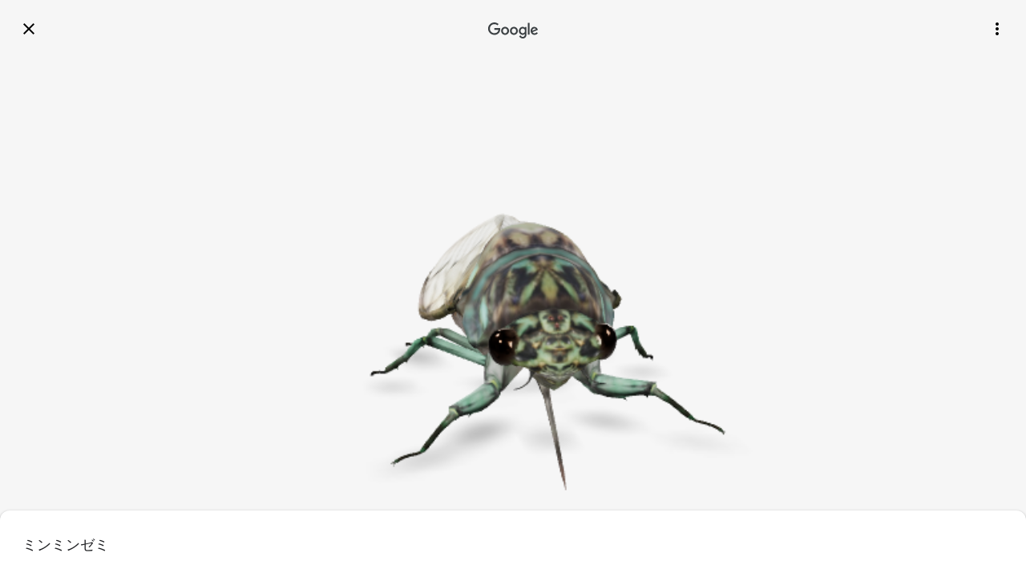

--- FILE ---
content_type: text/html;charset=utf-8
request_url: https://scene-viewer-preview.appspot.com/scene-viewer%2Fweb?file=https%3A%2F%2Fstorage.googleapis.com%2Far-answers-in-search-models%2Fstatic%2Finsects%2Frobust_cicada%2Fmodel.glb&initial_scale=7&sound=https%3A%2F%2Fstorage.googleapis.com%2Far-answers-in-search-models%2Fstatic%2Finsects%2Frobust_cicada%2Fsound.mp3&origin=https%3A%2F%2Farvr.google.com&title=%E3%83%9F%E3%83%B3%E3%83%9F%E3%83%B3%E3%82%BC%E3%83%9F
body_size: 1173
content:
<!DOCTYPE html><html><head><title>View in 3D</title><meta charset="utf-8"><meta name="viewport" content="width=device-width, user-scalable=no, minimum-scale=1.0, maximum-scale=1.0"><link rel="stylesheet" href="/scene-viewer/static/webviewer_css_compiled.css"></head><body><div class="model-container"></div><div class="header"><picture><source srcset="https://fonts.gstatic.com/s/i/googlematerialicons/close/v18/gm_grey200-24dp/1x/gm_close_gm_grey200_24dp.png" media="(prefers-color-scheme: dark)"><img src="https://fonts.gstatic.com/s/i/googlematerialicons/close/v18/black-24dp/1x/gm_close_black_24dp.png" alt="Close" class="header-close-button"></picture><picture><source srcset="https://www.gstatic.com/search-ar-dev/ic_google_logo_grey_200.svg" media="(prefers-color-scheme: dark)"><img src="https://www.gstatic.com/search-ar-dev/ic_google_logo_grey_800.svg" alt="Google" class="google-logo"></picture><picture><source srcset="https://fonts.gstatic.com/s/i/googlematerialicons/more_vert/v18/gm_grey200-24dp/1x/gm_more_vert_gm_grey200_24dp.png" media="(prefers-color-scheme: dark)"><img src="https://fonts.gstatic.com/s/i/googlematerialicons/more_vert/v18/black-24dp/1x/gm_more_vert_black_24dp.png" alt="Open Overflow" class="overflow-open"></picture></div><div class="overflow-popup"><div class="overflow-header">Powered by Google</div><hr><a class="overflow-button privacy-policy-button" href="https://policies.google.com/privacy">Privacy Policy</a><a class="overflow-button terms-of-service-button" href="https://policies.google.com/terms">Terms of Service</a></div><div class="alert-box"><div class="alert-box-title">Couldn't load object</div><div class="alert-box-message">Looks like there's something wrong with this object</div><button class="alert-box-close-button"><b>OK</b></button></div><div class="viewer-bottom"><div class="ui-button-container hidden"><span class="ui-left-button"></span><span class="ui-right-button"></span></div><!-- Hidden link to open Quicklook will be clicked by the SearchArController when the View in 3D button is clicked. Note that rel='ar' is necessary, without it iOS will not interpret this link as a Quicklook link. However, the link must be invisible because iOS will attach an extra cube icon to it. See go/search-ar-tdd#heading=h.tz4b6hxvbnjc for more info. --><div class="ar-button"><picture><source srcset="https://www.gstatic.com/search-ar-dev/ic_FPO_view_in_ar_white.svg" media="(prefers-color-scheme: dark)"><img alt class="view-icon" src="https://www.gstatic.com/search-ar-dev/ic_FPO_view_in_ar.svg"></picture>View in your space<a rel="ar" style="display: none;" href=""><img alt></a></div><div class="upsell-button"><div class="upsell-button-icon-backdrop"><img alt class="upsell-button-icon" src="https://www.gstatic.com/search-ar-dev/google_g_logo.png"></div><div class="upsell-button-text">View in your space in the Google app</div></div><div class="bottom-tray"><div class="pill-clickable-area" style="visibility: hidden"><div class="pill"></div></div><div class="result"><div class="model-info"><div class="model-header"></div><div class="model-subheader"></div></div><div class="bottom-tray-buttons"><div class="visit-button"><picture><source srcset="https://fonts.gstatic.com/s/i/googlematerialicons/public/v12/black-24dp/1x/gm_public_black_24dp.png" media="(prefers-color-scheme: dark)"><img src="https://fonts.gstatic.com/s/i/googlematerialicons/public/v12/white-24dp/1x/gm_public_white_24dp.png" alt="Link icon" class="visit-button-icon"></picture><span class="visit-button-label">Visit</span></div></div></div><iframe></iframe></div></div><script type="module" src="https://ajax.googleapis.com/ajax/libs/model-viewer/2.0.2/model-viewer.min.js"></script><script defer id="base-js" src="/scene-viewer/static/webviewer_compiled.js" data-imp-js="/scene-viewer/static/viewer_web.js"></script></body></html>

--- FILE ---
content_type: text/css
request_url: https://scene-viewer-preview.appspot.com/scene-viewer/static/webviewer_css_compiled.css
body_size: 2876
content:
.material-spinner{position:absolute;left:0;right:0;top:0;bottom:0;margin:auto;height:40px;width:40px}#spinnerContainer{width:40px;height:40px}#spinnerContainer.active{-webkit-animation:container-rotate 1568ms linear infinite;animation:container-rotate 1568ms linear infinite}@-webkit-keyframes container-rotate{to{-webkit-transform:rotate(1turn)}}@keyframes container-rotate{to{-webkit-transform:rotate(1turn);-o-transform:rotate(1turn);transform:rotate(1turn)}}.spinner-layer{position:absolute;width:100%;height:100%;opacity:0}.blue{border-color:#4285f4}.active .spinner-layer.blue{-webkit-animation:fill-unfill-rotate 5332ms cubic-bezier(.4,0,.2,1) infinite both,blue-fade-in-out 0ms cubic-bezier(.4,0,.2,1) infinite both;animation:fill-unfill-rotate 5332ms cubic-bezier(.4,0,.2,1) infinite both,blue-fade-in-out 0ms cubic-bezier(.4,0,.2,1) infinite both}@-webkit-keyframes fill-unfill-rotate{12.5%{-webkit-transform:rotate(135deg)}25%{-webkit-transform:rotate(270deg)}37.5%{-webkit-transform:rotate(405deg)}50%{-webkit-transform:rotate(540deg)}62.5%{-webkit-transform:rotate(675deg)}75%{-webkit-transform:rotate(810deg)}87.5%{-webkit-transform:rotate(945deg)}to{-webkit-transform:rotate(3turn)}}@keyframes fill-unfill-rotate{12.5%{-webkit-transform:rotate(135deg);-o-transform:rotate(135deg);transform:rotate(135deg)}25%{-webkit-transform:rotate(270deg);-o-transform:rotate(270deg);transform:rotate(270deg)}37.5%{-webkit-transform:rotate(405deg);-o-transform:rotate(405deg);transform:rotate(405deg)}50%{-webkit-transform:rotate(540deg);-o-transform:rotate(540deg);transform:rotate(540deg)}62.5%{-webkit-transform:rotate(675deg);-o-transform:rotate(675deg);transform:rotate(675deg)}75%{-webkit-transform:rotate(810deg);-o-transform:rotate(810deg);transform:rotate(810deg)}87.5%{-webkit-transform:rotate(945deg);-o-transform:rotate(945deg);transform:rotate(945deg)}to{-webkit-transform:rotate(3turn);-o-transform:rotate(3turn);transform:rotate(3turn)}}@-webkit-keyframes blue-fade-in-out{from{opacity:1}25%{opacity:1}26%{opacity:0}89%{opacity:0}90%{opacity:1}100%{opacity:1}}@keyframes blue-fade-in-out{from{opacity:1}25%{opacity:1}26%{opacity:0}89%{opacity:0}90%{opacity:1}100%{opacity:1}}.gap-patch{position:absolute;-webkit-box-sizing:border-box;box-sizing:border-box;top:0;left:45%;width:10%;height:100%;overflow:hidden;border-color:inherit}.gap-patch .circle{width:1000%;left:-450%}.circle-clipper{display:inline-block;position:relative;width:50%;height:100%;overflow:hidden;border-color:inherit}.circle-clipper .circle{width:200%}.circle{-webkit-box-sizing:border-box;box-sizing:border-box;height:100%;border-width:5px;border-style:solid;border-color:inherit;border-bottom-color:transparent!important;border-radius:50%;-webkit-animation:none;animation:none}.circle-clipper.left .circle{border-right-color:transparent!important;-webkit-transform:rotate(129deg);-ms-transform:rotate(129deg);-o-transform:rotate(129deg);transform:rotate(129deg)}.circle-clipper.right .circle{left:-100%;border-left-color:transparent!important;-webkit-transform:rotate(-129deg);-ms-transform:rotate(-129deg);-o-transform:rotate(-129deg);transform:rotate(-129deg)}.active .circle-clipper.left .circle{-webkit-animation:left-spin 1333ms cubic-bezier(.4,0,.2,1) infinite both;animation:left-spin 1333ms cubic-bezier(.4,0,.2,1) infinite both}.active .circle-clipper.right .circle{-webkit-animation:right-spin 1333ms cubic-bezier(.4,0,.2,1) infinite both;animation:right-spin 1333ms cubic-bezier(.4,0,.2,1) infinite both}@-webkit-keyframes left-spin{from{-webkit-transform:rotate(130deg)}50%{-webkit-transform:rotate(-5deg)}to{-webkit-transform:rotate(130deg)}}@keyframes left-spin{from{-webkit-transform:rotate(130deg);-o-transform:rotate(130deg);transform:rotate(130deg)}50%{-webkit-transform:rotate(-5deg);-o-transform:rotate(-5deg);transform:rotate(-5deg)}to{-webkit-transform:rotate(130deg);-o-transform:rotate(130deg);transform:rotate(130deg)}}@-webkit-keyframes right-spin{from{-webkit-transform:rotate(-130deg)}50%{-webkit-transform:rotate(5deg)}to{-webkit-transform:rotate(-130deg)}}@keyframes right-spin{from{-webkit-transform:rotate(-130deg);-o-transform:rotate(-130deg);transform:rotate(-130deg)}50%{-webkit-transform:rotate(5deg);-o-transform:rotate(5deg);transform:rotate(5deg)}to{-webkit-transform:rotate(-130deg);-o-transform:rotate(-130deg);transform:rotate(-130deg)}}#spinnerContainer.warmdown{-webkit-animation:container-rotate 1568ms linear infinite;animation:container-rotate 1568ms linear infinite}@-webkit-keyframes fade-out{from{opacity:1}to{opacity:0}}@keyframes fade-out{from{opacity:1}to{opacity:0}}.fit{position:absolute;top:0;bottom:0;right:0;left:0}@import url(//fonts.googleapis.com/css?family=Google+Sans);html{height:100%}body{font-family:"Google Sans",Arial,sans-serif;margin:0;background-color:#f6f6f6;height:100%}hr{border:.5px solid #e8eaed;margin:0}a{color:#202124;text-decoration:none}.model-container{height:100%;-webkit-transition:margin-top .3s ease-in-out;-o-transition:margin-top .3s ease-in-out;transition:margin-top .3s ease-in-out}.model-viewer{height:100%;width:auto;--poster-color:#f6f6f6;--interaction-prompt-display:none}model-viewer:not(:defined)>*{display:none}.viewer-bottom{width:100%;bottom:0;pointer-events:none;position:absolute;display:-webkit-box;display:-webkit-flex;display:flex;-webkit-box-orient:vertical;-webkit-box-direction:normal;-webkit-flex-direction:column;flex-direction:column;-webkit-box-pack:justify;-webkit-justify-content:space-between;justify-content:space-between}.bottom-tray>iframe{pointer-events:auto;border:none;width:100%;-webkit-box-sizing:border-box;box-sizing:border-box;bottom:0;left:0;height:0;-webkit-transition:height .3s ease-in-out;-o-transition:height .3s ease-in-out;transition:height .3s ease-in-out}.bottom-tray>iframe.disabled{pointer-events:none}.ui-button-container{display:-webkit-box;display:-webkit-flex;display:flex;-webkit-box-pack:justify;-webkit-justify-content:space-between;justify-content:space-between;height:60px;padding:0 30px}.ar-button{pointer-events:auto;border-radius:24px;background-color:#fff;border:.5px solid #e0e0e0;bottom:0;display:none;padding:8px 16px 8px 12px;outline:none;color:#1a73e8;position:absolute;left:50%;-webkit-transform:translateX(-50%);-ms-transform:translateX(-50%);-o-transform:translateX(-50%);transform:translateX(-50%);font:12px "Google Sans",Arial,sans-serif;height:20px;width:-webkit-fit-content;width:-moz-fit-content;width:fit-content;margin:9px 0;-webkit-transition:bottom .3s ease-in-out;-o-transition:bottom .3s ease-in-out;transition:bottom .3s ease-in-out}.ar-button.visible{display:block}.upsell-button{pointer-events:auto;border-radius:24px;background-color:#1a73e8;padding:8px 16px 8px 12px;outline:none;color:#fff;position:absolute;left:50%;-webkit-transform:translateX(-50%);-ms-transform:translateX(-50%);-o-transform:translateX(-50%);transform:translateX(-50%);height:24px;line-height:24px;width:-webkit-fit-content;width:-moz-fit-content;width:fit-content;bottom:0;margin:9px 0;-webkit-transition:bottom .3s ease-in-out;-o-transition:bottom .3s ease-in-out;transition:bottom .3s ease-in-out;visibility:hidden}.upsell-button.visible{visibility:visible}.upsell-button-text{color:#fff;font-size:12px;line-height:24px;display:-webkit-inline-box;display:-webkit-inline-flex;display:inline-flex}.upsell-button-text.small{font-size:10px}.upsell-button-icon-backdrop{-webkit-box-align:center;-webkit-align-items:center;align-items:center;-webkit-align-self:center;align-self:center;background:#fff;border-radius:24px;height:24px;-webkit-box-pack:center;-webkit-justify-content:center;justify-content:center;width:24px;display:-webkit-inline-box;display:-webkit-inline-flex;display:inline-flex;margin-right:8px;vertical-align:middle}.upsell-button-icon-backdrop.small{border-radius:18px;height:18px;width:18px;margin-right:3px}.upsell-button-icon{-webkit-align-self:center;align-self:center;display:-webkit-box;display:-webkit-flex;display:flex;height:18px;-webkit-box-pack:center;-webkit-justify-content:center;justify-content:center;width:18px}.upsell-button-icon.small{height:12px;width:12px}.upsell-button:active{outline:none;background-color:#e8eaed}.ui-right-button,.ui-left-button{pointer-events:auto;height:50px;width:50px;padding-top:5px}.modal-button-img.hidden{display:none}.modal-button-img{outline:none}.view-icon{display:inline-block;height:18px;width:18px;margin-right:8px;vertical-align:middle;padding:2px}.ar-button:active{outline:none;background-color:#e8eaed}.alert-box{display:none;-webkit-box-orient:vertical;-webkit-box-direction:normal;-webkit-flex-direction:column;flex-direction:column;position:absolute;-webkit-box-shadow:0 12px 15px 0 rgba(0,0,0,.24);box-shadow:0 12px 15px 0 rgba(0,0,0,.24);max-width:384px;min-width:288px;max-height:256px;top:50%;left:50%;-webkit-transform:translate(-50%,-50%);-ms-transform:translate(-50%,-50%);-o-transform:translate(-50%,-50%);transform:translate(-50%,-50%);outline:1px solid transparent;overflow:hidden;border-radius:2px;color:#202124;background-color:#fff}.alert-box-title{font-size:20px;font-weight:500;padding:24px 24px 20px 24px}.alert-box-message{padding:0 24px;font-size:14px;font-weight:400}.alert-box-close-button{display:-webkit-box;display:-webkit-flex;display:flex;-webkit-box-pack:end;-webkit-justify-content:flex-end;justify-content:flex-end;cursor:pointer;margin:24px 24px 16px 24px;padding:8px;border:none;background-color:transparent;color:#4285f4;font-size:14px;min-width:64px;text-transform:capitalize}.header{display:-webkit-box;display:-webkit-flex;display:flex;-webkit-box-pack:justify;-webkit-justify-content:space-between;justify-content:space-between;padding:24px;width:100%;-webkit-box-sizing:border-box;box-sizing:border-box;position:fixed;top:0}.google-logo{width:76px;height:20px;padding-top:4px}.overflow-popup{display:none;background-color:#fff;position:fixed;top:0;right:0;border-radius:10px;-webkit-box-sizing:border-box;box-sizing:border-box;margin:24px 24px 0 0;min-width:200px;-webkit-box-shadow:0 0 10px #e8eaed;box-shadow:0 0 10px #e8eaed}.overflow-header{font-size:14px;padding:16px;color:#202124;font-weight:600}.overflow-button{display:block;font-size:14px}.privacy-policy-button{padding:16px 16px 10px 16px}.terms-of-service-button{padding:10px 16px 16px 16px}.pill-clickable-area{display:block;height:24px}.pill{height:4px;width:30px;background-color:#e0e0e0;border-radius:10px;margin:0 auto 0 auto}.bottom-tray{background-color:#fff;padding:8px 8px 0 8px;width:100%;border-radius:12px 12px 0 0;-webkit-box-sizing:border-box;box-sizing:border-box;bottom:0;left:0;pointer-events:auto;-webkit-box-shadow:0 1px 3px 1px rgba(60,64,67,.15),0 1px 2px 0 rgba(60,64,67,.3);box-shadow:0 1px 3px 1px rgba(60,64,67,.15),0 1px 2px 0 rgba(60,64,67,.3);max-height:500px;z-index:1}.result{display:-webkit-box;display:-webkit-flex;display:flex;-webkit-box-pack:justify;-webkit-justify-content:space-between;justify-content:space-between;-webkit-flex-wrap:wrap;flex-wrap:wrap;margin:0 20px 10px 20px}.model-header{font-size:18px;color:#202124;word-break:break-word;line-height:1.33;max-height:2.66em;overflow:hidden}.model-subheader{color:#7f868c;overflow:hidden;font-size:14px;line-height:1.7;max-height:3.4em}.bottom-tray-buttons{width:auto;height:auto;display:-webkit-box;display:-webkit-flex;display:flex;max-width:40%;-webkit-box-pack:justify;-webkit-justify-content:space-between;justify-content:space-between;-webkit-align-self:center;align-self:center}.visit-button{border-radius:24px;height:38px;background-color:#1a73e8;border:0;outline:none;display:none;cursor:pointer;-webkit-box-align:center;-webkit-align-items:center;align-items:center;margin-right:0;margin-left:auto}.visit-button:active{outline:none;background-color:#0066da}.visit-button-icon{width:20px;height:20px;margin:0 10px}.visit-button-label{max-width:290px;padding-right:16px;font:14px "Google Sans",Arial,sans-serif;color:#fff;word-wrap:break-word;letter-spacing:.36px}@media (prefers-color-scheme:dark){body{background-color:#202124}hr{border:.5px solid #616161}a{color:#e8eaed}.ar-button{color:#7baaf7}.upsell-button{background-color:#7baaf7;color:#202124}.upsell-button-text{color:#202124}.upsell-button-icon-backdrop{background:#202124}.upsell-button:active{background-color:#28292c}.ar-button:active{background-color:#28292c}.alert-box{color:#e8eaed;background-color:#28292c}.alert-box-close-button{color:#3b3f44}.overflow-popup{background-color:#28292c}.overflow-header{color:#e8eaed}.pill{background-color:#616161}.bottom-tray{background-color:#28292c}.model-header{color:#e8eaed}.model-subheader{color:#5b6167}.visit-button{background-color:#7baaf7}.visit-button:active{background-color:#5e97f6}.visit-button-label{color:#202124}.ar-button{background-color:#202224;color:#fff}}sentinel{}

--- FILE ---
content_type: image/svg+xml
request_url: https://www.gstatic.com/search-ar-dev/ic_FPO_view_in_ar.svg
body_size: 99
content:
<?xml version="1.0" encoding="UTF-8"?>
<svg width="22px" height="22px" viewBox="0 0 22 22" version="1.1" xmlns="http://www.w3.org/2000/svg" xmlns:xlink="http://www.w3.org/1999/xlink">
    <!-- Generator: Sketch 54.1 (76490) - https://sketchapp.com -->
    <title>ic_view_in_ar_blue_24px</title>
    <desc>Created with Sketch.</desc>
    <g id="Symbols" stroke="none" stroke-width="1" fill="none" fill-rule="evenodd">
        <g id="ic_view_in_ar_24px" transform="translate(-1.000000, -1.000000)">
            <g id="ic_view_in_ar_blue_24px">
                <rect id="Bounding_Box" x="0" y="0" width="24" height="24"></rect>
                <g id="Art_layer" transform="translate(1.000000, 1.000000)" fill="#1a73e8" fill-rule="nonzero">
                    <path d="M2,3 C2,2.45 2.45,2 3,2 L5,2 L5,0 L3,0 C1.35,0 0,1.35 0,3 L0,5 L2,5 L2,3 Z" id="Path"></path>
                    <path d="M19,2 C19.55,2 20,2.45 20,3 L20,5 L22,5 L22,3 C22,1.35 20.65,0 19,0 L17,0 L17,2 L19,2 Z" id="Path"></path>
                    <path d="M3,20 C2.45,20 2,19.55 2,19 L2,17 L0,17 L0,19 C0,20.65 1.35,22 3,22 L5,22 L5,20 L3,20 Z" id="Path"></path>
                    <path d="M19,20 C19.55,20 20,19.55 20,19 L20,17 L22,17 L22,19 C22,20.65 20.65,22 19,22 L17,22 L17,20 L19,20 Z" id="Path"></path>
                    <path d="M17.25,6.6 L11.75,3.42 C11.29,3.15 10.71,3.15 10.25,3.42 L4.75,6.6 C4.29,6.87 4,7.36 4,7.9 L4,14.25 C4,14.79 4.29,15.28 4.75,15.55 L10.25,18.73 C10.71,19 11.29,19 11.75,18.73 L17.25,15.55 C17.71,15.28 18,14.79 18,14.25 L18,7.9 C18,7.36 17.71,6.87 17.25,6.6 Z M6,13.96 L6,9.34 L10,11.66 L10,16.27 L6,13.96 Z M11,9.93 L7,7.61 L11,5.3 L15,7.61 L11,9.93 Z M12,16.27 L12,11.66 L16,9.34 L16,13.96 L12,16.27 Z" id="Shape"></path>
                </g>
            </g>
        </g>
    </g>
</svg>


--- FILE ---
content_type: image/svg+xml
request_url: https://www.gstatic.com/search-ar-dev/ic_google_logo_grey_800.svg
body_size: 1011
content:
<?xml version="1.0" encoding="UTF-8"?>
<svg width="56px" height="18px" viewBox="0 0 56 18" version="1.1" xmlns="http://www.w3.org/2000/svg" xmlns:xlink="http://www.w3.org/1999/xlink">
    <!-- Generator: Sketch 54 (76480) - https://sketchapp.com -->
    <title>Google Logo / Grey 800</title>
    <desc>Created with Sketch.</desc>
    <g id="Google-Logo-/-Grey-800" stroke="none" stroke-width="1" fill="none" fill-rule="evenodd">
        <g id="logo_Google_OneColor_75x24px" fill="#3B4043" fill-rule="nonzero">
            <path d="M7.08,13.965 C3.2325,13.965 0,10.83 0,6.9825 C0,3.135 3.2325,0 7.08,0 C9.21,0 10.725,0.8325 11.865,1.9275 L10.5225,3.27 C9.705,2.505 8.595,1.905 7.08,1.905 C4.2675,1.905 2.07,4.17 2.07,6.9825 C2.07,9.795 4.2675,12.06 7.08,12.06 C8.9025,12.06 9.9375,11.325 10.605,10.665 C11.1525,10.1175 11.505,9.3375 11.64,8.265 L7.08,8.265 L7.08,6.3525 L13.5,6.3525 C13.5675,6.69 13.605,7.1025 13.605,7.545 C13.605,8.9775 13.215,10.7475 11.955,12.0075 C10.725,13.2825 9.165,13.965 7.08,13.965 Z" id="Path"></path>
            <path d="M23.535,9.465 C23.535,12.0525 21.5475,13.9575 19.1025,13.9575 C16.6575,13.9575 14.67,12.0525 14.67,9.465 C14.67,6.8625 16.6575,4.9725 19.1025,4.9725 C21.5475,4.9725 23.535,6.8625 23.535,9.465 Z M21.5925,9.465 C21.5925,7.845 20.4375,6.7425 19.1025,6.7425 C17.7675,6.7425 16.6125,7.8525 16.6125,9.465 C16.6125,11.0625 17.7675,12.1875 19.1025,12.1875 C20.4375,12.1875 21.5925,11.07 21.5925,9.465 Z" id="Shape"></path>
            <path d="M33.465,9.465 C33.465,12.0525 31.4775,13.9575 29.0325,13.9575 C26.595,13.9575 24.6,12.0525 24.6,9.465 C24.6,6.8625 26.5875,4.9725 29.0325,4.9725 C31.4775,4.9725 33.465,6.8625 33.465,9.465 Z M31.53,9.465 C31.53,7.845 30.375,6.7425 29.04,6.7425 C27.705,6.7425 26.55,7.8525 26.55,9.465 C26.55,11.0625 27.705,12.1875 29.04,12.1875 C30.375,12.195 31.53,11.07 31.53,9.465 Z" id="Shape"></path>
            <path d="M43.155,5.2425 L43.155,13.3125 C43.155,16.635 41.1975,17.9925 38.88,17.9925 C36.6975,17.9925 35.3925,16.53 34.8975,15.3375 L36.615,14.625 C36.9225,15.36 37.6725,16.2225 38.88,16.2225 C40.365,16.2225 41.28,15.3 41.28,13.5825 L41.28,12.9375 L41.2125,12.9375 C40.77,13.485 39.915,13.9575 38.8425,13.9575 C36.5925,13.9575 34.5375,12 34.5375,9.48 C34.5375,6.945 36.6,4.965 38.8425,4.965 C39.915,4.965 40.77,5.445 41.2125,5.97 L41.28,5.97 L41.28,5.2425 L43.155,5.2425 Z M41.415,9.4875 C41.415,7.905 40.3575,6.7425 39.015,6.7425 C37.65,6.7425 36.51,7.8975 36.51,9.4875 C36.51,11.055 37.65,12.195 39.015,12.195 C40.3575,12.195 41.415,11.055 41.415,9.4875 Z" id="Shape"></path>
            <polygon id="Path" points="46.6125 0.48 46.6125 13.695 44.64 13.695 44.64 0.48"></polygon>
            <path d="M54.3825,10.95 L55.9125,11.97 C55.4175,12.705 54.225,13.965 52.1625,13.965 C49.605,13.965 47.7675,11.9925 47.7675,9.4725 C47.7675,6.8025 49.6275,4.98 51.945,4.98 C54.2775,4.98 55.4175,6.8325 55.7925,7.8375 L55.995,8.3475 L49.9875,10.8375 C50.445,11.7375 51.165,12.2025 52.17,12.2025 C53.175,12.2025 53.8725,11.7 54.3825,10.95 Z M49.665,9.33 L53.685,7.665 C53.46,7.1025 52.8,6.7125 52.0125,6.7125 C51.0075,6.7125 49.6125,7.5975 49.665,9.33 Z" id="Shape"></path>
        </g>
    </g>
</svg>